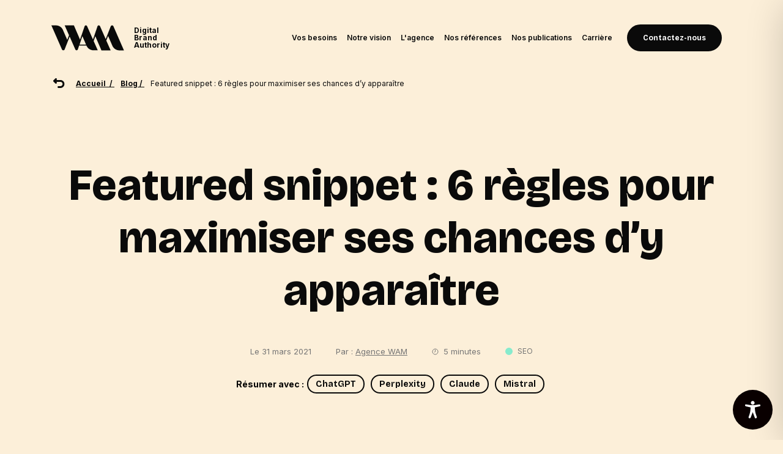

--- FILE ---
content_type: text/css; charset=utf-8
request_url: https://agence-wam.fr/wp-content/themes/wam/resources/views/blocks/cta/cta.css?ver=1af6aa800b349d1a27dd503bdde59b96
body_size: 76
content:
.skpcta {
	padding: 25px;
	color: #fff;
	border-radius: 5px;
}

@media (min-width: 767px) {
	.skpcta {
		padding: 35px;
	}
}

@media (min-width: 1024px) {
	.skpcta {
		padding: 55px;
	}
}

.skpcta.bgc-white {
	background-color: #ffffff;
}
.skpcta.bgc-nuim {
	background-color: #0A054F;
}
.skpcta.bgc-kleim {
	background-color: #362EEB;
}
.skpcta.bgc-colorseo {
	background-color: #87EBCD;
}
.skpcta.bgc-colorcontent {
	background-color: #FFD183;
}
.skpcta.bgc-colorrp {
	background-color: #83E2FC;
}
.skpcta.bgc-colordata {
	background-color: #FFAA9F;
}
.skpcta.bgc-colorux {
	background-color: #D1DFE7;
}

.skpcta-container {
	display: flex;
	flex-direction: column;
}
	.skpcta-container.center {
		align-items:center;
	}
	.skpcta-container.flex-start {
		align-items:flex-start;
	}
	.skpcta-container.flex-end {
		align-items:flex-end;
	}

	.skpcta-container.center h2 { 
		text-align: center;
	}
	.skpcta-container.flex-end h2 { 
		text-align: right;
	}

.skpcta-container.flex-end .wig-content { 
	text-align: right;
}

/* Gutenberg */ 


.skpcta.bgc-white .wig-content p,
.skpcta.bgc-white h2, /* white */
.skpcta.bgc-colorux .wig-content p,
.skpcta.bgc-colorux h2 {
	color: #0A054F;
}

/* FRONT */
.article .skpcta.bgc-white .wig-content p,
.article .skpcta.bgc-white h2, /* white */
.article .skpcta.bgc-colorux .wig-content p,
.article .skpcta.bgc-colorux h2 {
	color: #0A054F;
}

.article .skpcta a,
.article .wig-content p,
.article .skpcta h2 {
	color: #fff;
}

.article .skpcta h2 {
	margin-top: 0;
	margin-bottom: 10px;
}

.skpcta-container .wig-content{
	max-width: 500px;
}

.article .wig-content {
	margin-bottom: 20px;
}

	.article .wig-content p {
		margin-top: 5px;
	}
